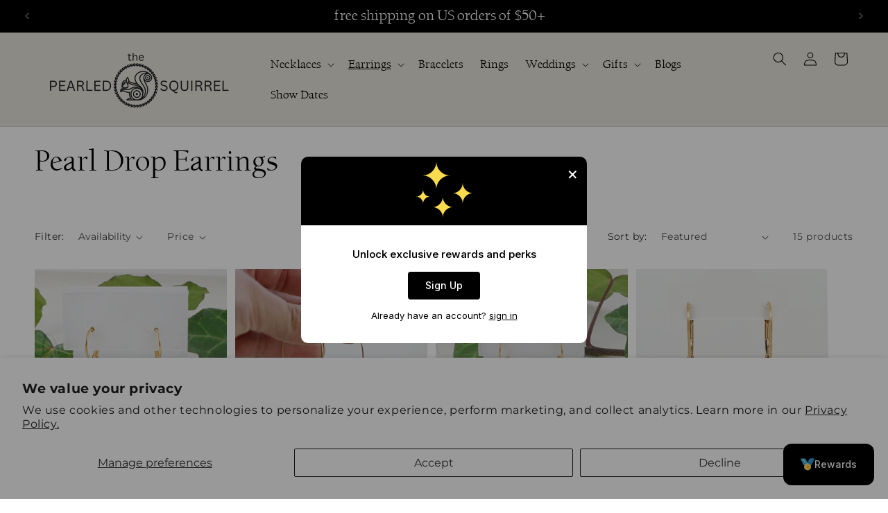

--- FILE ---
content_type: text/css
request_url: https://thepearledsquirrel.com/cdn/shop/t/10/assets/custom.css?v=176511044469064117941727431449
body_size: 1774
content:
@font-face{font-family:Berkeley;src:url(/cdn/shop/files/BerkeleyRegular.woff2) format("woff2"),url(/cdn/shop/files/BerkeleyRegular.woff) format("woff");font-weight:100;font-style:normal;font-display:swap}@font-face{font-family:Grayscale Signature;src:url(/cdn/shop/files/GrayscaleSignatureRegular.woff2) format("woff2"),url(/cdn/shop/files/GrayscaleSignatureRegular.woff) format("woff");font-weight:400;font-style:normal;font-display:swap}.casa_page{bottom:18%}.multicolumn-url{opacity:0;position:absolute;width:100%;height:100%;top:0;left:0;z-index:10}p.announcement-bar__message.h5 span{font-family:Berkeley;letter-spacing:normal;font-size:20px}.header__menu-item span{font-family:Berkeley;color:#000;letter-spacing:normal;font-size:16px}.header__icons{margin-top:-60px}h2.banner__heading.inline-richtext.h1{font-size:80px;font-family:Grayscale Signature}body .slideshow__text.banner__box{max-width:100%}body .slideshow__text.banner__box .banner__text.rte p{color:#000;letter-spacing:normal;text-transform:uppercase;font-size:20px;max-width:500px;line-height:30px;margin:30px auto 0}.banner__buttons a.button.button--primary{padding:10px 30px;text-transform:uppercase;font-family:Berkeley;border:2px solid #fff}.button:after,.button:before,button:before,button:after{content:none}h2.rich-text__heading.rte.inline-richtext{font-family:Berkeley;letter-spacing:normal;color:#000;font-size:35px}body .rich-text__blocks{max-width:100%}.rich-text__text.rte p{color:#000;font-size:20px;font-family:Berkeley}.title-wrapper-with-link{justify-content:center}.title-wrapper-with-link h2{font-size:40px;color:#040404;font-family:Berkeley}.collection-list-wrapper .card--standard>.card__content .card__information a.full-unstyled-link{color:#000;font-size:22px;letter-spacing:normal;text-align:center;font-family:Berkeley}.card .icon-wrap{display:none}.collection-list-wrapper .collection-list li{max-width:100%;padding:30px}.collection-list-wrapper .collection-list{justify-content:space-between}.two-coll .collection-list-wrapper .collection-list li{max-width:49%;padding:0}.two-coll .collection-list-wrapper .collection-list li .card__information{position:absolute;left:0;right:0;bottom:20px}.two-coll .collection-list-wrapper .collection-list li .card__information h3.card__heading{text-align:center}.two-coll .collection-list-wrapper .collection-list li .card__information h3.card__heading a.full-unstyled-link{display:inline-block;background:#000;color:#fff;padding:10px 70px;font-size:30px}.center-slider .slick-slide.slick-current.slick-active.slick-center .multicolumn-card.content-container{transform:scale(1.08);box-shadow:0 1px 5px;z-index:12}ul#Slider-template--17644422529182__testimonial_9bMp8H .slick-list .slick-track{padding:50px 0}.collection__title.title-wrapper{text-align:center}.collection__title.title-wrapper h2.title.inline-richtext{font-family:Berkeley;font-size:40px;color:#040404}.product-grid .card__content h3 a{font-family:Montserrat;letter-spacing:normal;color:#000;font-size:18px}.product-grid .card__content .price__regular span.price-item.price-item--regular{letter-spacing:normal;color:#000;font-size:18px}h2.image-with-text__heading.inline-richtext.h1{font-size:40px;color:#000;font-family:Berkeley}.image-with-text__text.rte.body p{color:#000;letter-spacing:normal;font-size:16px}a.button.button--primary{font-family:Berkeley;text-transform:uppercase;font-size:18px;border-radius:0}.image-with-text__text-item.grid__item{background-image:url(/cdn/shop/files/image-text-2.png?v=1724861486);background-repeat:no-repeat;background-size:cover;background-position:center}.shop-look .multicolumn-card.content-container .multicolumn-card__info{position:absolute;right:0;left:0;bottom:0;top:0;height:100%;width:100%;display:flex;padding:0;align-items:center;justify-content:center}.shop-look .multicolumn-card.content-container .multicolumn-card__info h3.inline-richtext{font-size:28px;color:#fff;font-family:Berkeley}.testimonial ul .multicolumn-card.content-container .multicolumn-card__image-wrapper .media{padding:0!important}.testimonial ul .multicolumn-card.content-container .multicolumn-card__image-wrapper .media img.multicolumn-card__image{position:static;transform:none;display:block;margin:auto}.testimonial .multicolumn-card.content-container{background:#fff;padding:40px 10px;border-radius:5px}.testimonial .multicolumn-card__info .rte p{font-family:Berkeley;font-size:16px;letter-spacing:normal;color:#100703}.testimonial{margin:50px auto}.testimonial .multicolumn-card__info .rte p:last-child{margin-top:20px;font-style:italic}.progress{background:#e5e3e1;height:5px;width:100%;border-radius:5px;background-image:linear-gradient(to right,#000,#000);background-repeat:no-repeat;background-size:0 100%;transition:background-size .4s ease-in-out}.collection-list-wrapper .collection-list button.slick-arrow{display:none!important}.newsletter.center h2.inline-richtext.h1{color:#000;font-size:40px;font-family:Berkeley}.newsletter__subheading.rte p{font-size:18px;letter-spacing:normal;font-family:Berkeley;color:#000}.newsletter__wrapper .newsletter-form__field-wrapper .fieldss{position:relative}.newsletter__wrapper .newsletter-form__field-wrapper .fieldss input{padding:10px 0;border:0;border-bottom:1px solid #000;color:#000;font-size:15px;margin:0;font-family:Berkeley;box-shadow:none}body .newsletter__wrapper .newsletter-form__field-wrapper{max-width:100%;margin:20px auto}.slick-list.draggable{padding:0!important}.newsletter__wrapper .newsletter-form__field-wrapper .fieldss button#Subscribe{width:auto;min-width:100px;background:#000;color:#fff;font-family:Berkeley;font-size:20px;padding:10px 30px;right:0;bottom:6px;top:auto}body .newsletter-form{max-width:500px;margin:auto}body .newsletter-form__message{text-align:center;position:static;width:100%;display:block}.newsletter__wrapper .newsletter-form__field-wrapper .fieldss input::placeholder{color:#000;opacity:1}.newsletter-form__message{letter-spacing:normal;font-family:Berkeley}h2.footer-block__heading.inline-richtext{font-size:22px;color:#000;letter-spacing:normal;font-family:Berkeley}a.link.link--text.list-menu__item.list-menu__item--link,.footer-block__newsletter p{padding:5px 0;color:#000;letter-spacing:normal;text-decoration:none;font-family:Berkeley;font-size:15px}.newsletter-form__field-wrapper .fieldss input{padding:10px 20px;border:1px solid #000;color:#000;font-size:14px;letter-spacing:normal;font-family:Berkeley;margin:0}.newsletter-form__field-wrapper .fieldss{position:relative}.newsletter-form__field-wrapper .fieldss button#Subscribe{width:auto;min-width:100px;background:#000;color:#fff;font-family:Berkeley;font-size:16px}.newsletter-form__field-wrapper .fieldss input::placeholder{color:#000;opacity:1;letter-spacing:normal}.newsletter.footer-block.grid__item.footer-block--menu h3#ContactFooter-success{text-align:left}.newsletter.footer-block.grid__item.footer-block--menu h4{font-family:Berkeley;font-size:22px;margin-bottom:20px}ul.list-unstyled.list-social.footer__list-social{justify-content:start}ul.list-unstyled.list-social.footer__list-social a.link.list-social__link{padding:0;margin-right:20px}body .footer__content-bottom{border-top:0;text-align:left;padding:0}.footer__content-bottom .footer__copyright.caption{margin-top:0;text-align:left}body .footer__content-bottom-wrapper--center{justify-content:start}small.copyright__content{font-size:16px;letter-spacing:normal;font-family:Berkeley;color:#000}body h1,body h2,body h3,body h4,body h5,body h6,h2.related-products__heading.inline-richtext.h2,h1.main-page-title.page-title.h0{font-family:Berkeley}.price__regular .price-item--regular{letter-spacing:normal}.product-form__input .form__label{color:#000;letter-spacing:normal}h1.collection-hero__title{font-family:Berkeley;color:#000;letter-spacing:normal}span.facets__summary-label{letter-spacing:normal}body .product-form__submit{border:1px solid #000}.product-form__input--pill input[type=radio]+label{letter-spacing:normal;color:#000}.product__description p,.product__description ul li,.product__description span{letter-spacing:normal;color:#000;font-size:15px}button.link.button-label{color:#000;letter-spacing:normal}.page-width.page-width--narrow .rte p{letter-spacing:normal;color:#000}.page-width--narrow .rte{letter-spacing:normal;font-size:15px;color:#000}.shopify-policy__body{letter-spacing:normal;color:#000;font-size:15px;margin-bottom:40px}@media (max-width: 767px){p.announcement-bar__message.h5 span{font-size:16px}body .slideshow__text.banner__box .banner__text.rte p{font-size:16px;line-height:30px;margin:10px auto 0}.collection-top ul.slick-dots{text-align:center;list-style:none;padding:0}.collection-top ul.slick-dots li{display:inline-block}a.button.button--primary{font-size:16px}.progress{display:none}.product-grid .card__content .price__regular span.price-item.price-item--regular{font-size:16px}.collection__title.title-wrapper h2.title.inline-richtext{font-size:24px}.collection-list-wrapper .collection-list li button{padding:0;font-size:0;width:10px;height:10px;border:1px solid #000;background:transparent;border-radius:50%;margin-right:5px}.collection-list-wrapper .collection-list li:last-child button{margin-right:0}.collection-list-wrapper .collection-list li.slick-active button{background:#000}.product-grid .card__content h3 a{font-size:16px}.two-coll .collection-list-wrapper .collection-list li .card__information h3.card__heading a.full-unstyled-link{padding:10px;width:100%;font-size:16px}.two-coll .slider.slider--tablet{scroll-padding-left:inherit}.two-coll{padding:10px 20px 0;scroll-padding-left:0}ul#Slider-template--17644422529182__collection2_dTA9a4{display:block}.two-coll .collection-list-wrapper .collection-list li{max-width:100%;margin:0 auto 20px!important;width:100%!important;padding:0}.two-coll .slider-buttons{display:none}section#shopify-section-template--17644422529182__featured_collection_TmYCxj{padding:0 20px}small.copyright__content{font-size:14px}.footer-block__newsletter p{margin-top:0}h2.footer-block__heading.inline-richtext{font-size:20px}a.link.link--text.list-menu__item.list-menu__item--link,.footer-block__newsletter p{font-size:14px}body .footer-block__newsletter{text-align:left}body .multicolumn-list:not(.slider){padding-left:0;padding-right:0}.newsletter__wrapper .newsletter-form__field-wrapper .fieldss button#Subscribe{font-size:14px;padding:10px}.footer__content-top.page-width{padding-left:20px;padding-right:20px;padding-top:30px}body .newsletter__wrapper{padding-right:20px;padding-left:20px}.newsletter__subheading.rte p{font-size:14px}.newsletter.center h2.inline-richtext.h1{font-size:24px}.two-coll .collection-list-wrapper .collection-list li .card__information{position:static;padding:0}.center-slider .slick-slide.slick-current.slick-active.slick-center .multicolumn-card.content-container{transform:none;box-shadow:none;z-index:12}.testimonial .multicolumn-card__info .rte p{font-size:14px}.testimonial .title-wrapper-with-link{margin-bottom:10px}.shop-look.multicolumn{padding:0 20px}body .slider--tablet.grid--peek.grid--1-col-tablet-down .grid__item,body .slider--mobile.grid--peek.grid--1-col-tablet-down .grid__item{width:100%;margin:auto}.section-template--17644422529182__featured_collection-padding{padding-left:10px;padding-right:10px}.collection-list-wrapper .collection-list li{padding:0}.title-wrapper-with-link h2{font-size:24px}.image-with-text__text.rte.body p{font-size:14px}h2.image-with-text__heading.inline-richtext.h1{font-size:24px}.rich-text__wrapper{width:100%}.rich-text__text.rte p{font-size:16px}h2.rich-text__heading.rte.inline-richtext{font-size:24px;line-height:35px}.banner--mobile-bottom .slideshow__text.banner__box{padding:30px}h2.banner__heading.inline-richtext.h1{font-size:32px}.header__icons{margin-top:0}.product__info-container .product-form,.product__info-container .product__description,.product__info-container .icon-with-text{word-wrap:break-word}body h1,body h2,body h3,body h4,body h5,body h6,h2.related-products__heading.inline-richtext.h2,h1.main-page-title.page-title.h0{font-size:24px}.product__title h1{font-size:25px}h1.collection-hero__title{font-size:24px;margin-bottom:0}body .menu-drawer__menu-item{font-size:16px;letter-spacing:normal;color:#000}.menu-drawer__localization.header-localization{display:none}header.header.header--middle-left{padding-left:20px;padding-right:20px}.two-coll .collection-list-wrapper{padding-bottom:0}.utility-bar__grid.page-width{padding-left:20px;padding-right:20px}}
/*# sourceMappingURL=/cdn/shop/t/10/assets/custom.css.map?v=176511044469064117941727431449 */
